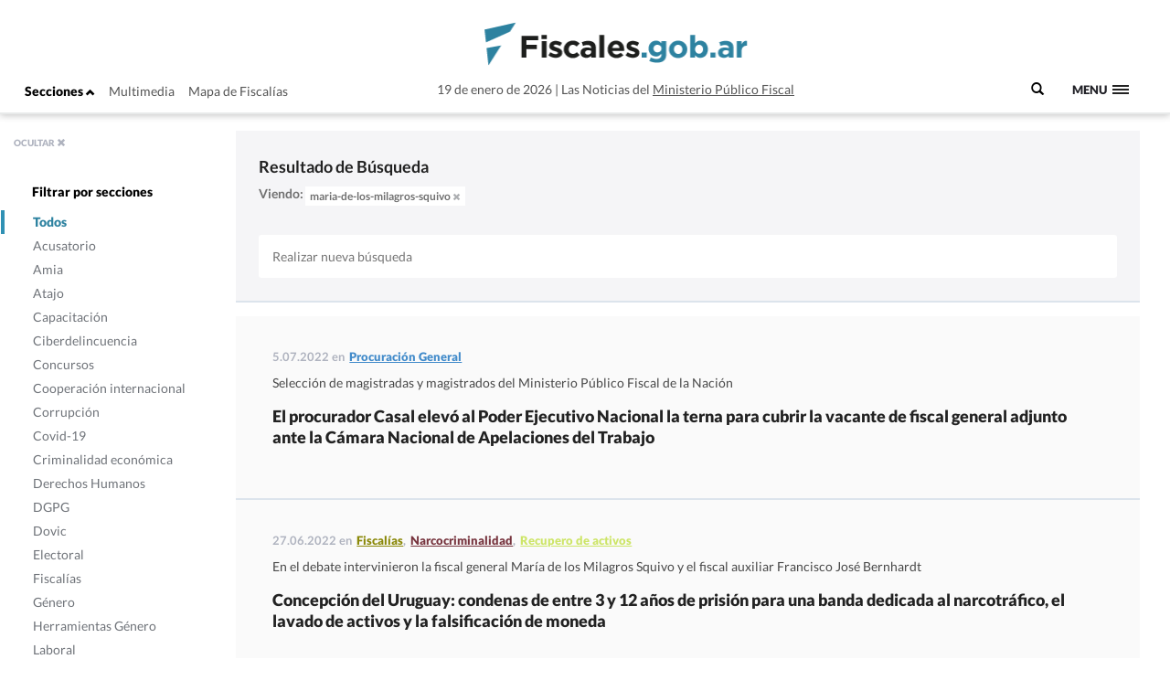

--- FILE ---
content_type: text/html; charset=UTF-8
request_url: https://www.fiscales.gob.ar/?s=&post_tag=maria-de-los-milagros-squivo
body_size: 11158
content:
<!DOCTYPE html>
<!--[if IE 7]>
<html class="ie ie7" lang="es-AR">
<link rel="stylesheet" type="text/css" href="ie7.css" />
<![endif]-->
<!--[if IE 8]>
<html class="ie ie8" lang="es-AR">
<link rel="stylesheet" type="text/css" href="/wp-content/themes/global-includes/css/ie8.css" />
<![endif]-->
<!--[if !(IE 7) | !(IE 8)  ]><!-->
<html lang="es-AR">
<!--<![endif]-->
<head>
    <meta charset="UTF-8" />
    <meta http-equiv="X-UA-Compatible" content="IE=edge" />
    <meta name="viewport" content="width=device-width, initial-scale=1">
    <link rel="shortcut icon" href="https://www.fiscales.gob.ar/favicon.ico" />
    <meta property="og:url" content="https://www.fiscales.gob.ar/procuracion-general/el-procurador-casal-elevo-al-poder-ejecutivo-nacional-la-terna-para-cubrir-la-vacante-de-fiscal-general-adjunto-ante-la-camara-nacional-de-apelaciones-del-trabajo/" />
    <meta property="og:type" content="article" />
    <meta property="og:title" content="El procurador Casal elevó al Poder Ejecutivo Nacional la terna para cubrir la vacante de fiscal general adjunto ante la Cámara Nacional de Apelaciones del Trabajo" />
    <meta property="og:image" content="https://www.fiscales.gob.ar/wp-content/themes/images/logo_fiscales_300.jpg"/>
<meta name="twitter:title" content="El procurador Casal elevó al Poder Ejecutivo Nacional la terna para cubrir la vacante de fiscal general adjunto ante la Cámara Nacional de Apelaciones del Trabajo" />
<meta name="twitter:card" content="summary_large_image" />
<meta name="twitter:image" content="https://www.fiscales.gob.ar/wp-content/themes/images/logo_fiscales_300.jpg" />
<meta name="twitter:url" content="https://www.fiscales.gob.ar/procuracion-general/el-procurador-casal-elevo-al-poder-ejecutivo-nacional-la-terna-para-cubrir-la-vacante-de-fiscal-general-adjunto-ante-la-camara-nacional-de-apelaciones-del-trabajo/" />
<meta name="robots" content="max-image-preview:large" />
    <title>  | Resultados de la búsqueda  | Fiscales.gob.ar</title>
    <link href="https://www.fiscales.gob.ar/wp-content/themes/global-includes/bootstrap-3.2.0-dist/css/bootstrap.css" rel="stylesheet">
    <link href='https://recursos.mpf.gov.ar/StaticContent/sitios/fiscales-gob-ar.css?a' rel='stylesheet' type='text/css'>
    <link rel="profile" href="http://gmpg.org/xfn/11" />
    <link rel="pingback" href="https://www.fiscales.gob.ar/xmlrpc.php" />
        <!--[if lt IE 9]>
    <script src="https://www.fiscales.gob.ar/wp-content/themes/fiscales/js/html5.js" type="text/javascript"></script>
    <![endif]-->
    <meta name='robots' content='noindex, follow, max-image-preview:large' />
	<style>img:is([sizes="auto" i], [sizes^="auto," i]) { contain-intrinsic-size: 3000px 1500px }</style>
	<link rel='dns-prefetch' href='//recursos.mpf.gov.ar' />
<link rel="alternate" type="application/rss+xml" title="Fiscales.gob.ar &raquo; Resultados de búsqueda para &#8220;&#8221; RSS" href="https://www.fiscales.gob.ar/search/feed/rss2/" />
<link rel='stylesheet' id='wp-block-library-css' href='https://www.fiscales.gob.ar/wp-includes/css/dist/block-library/style.min.css?ver=6.8.3' type='text/css' media='all' />
<style id='classic-theme-styles-inline-css' type='text/css'>
/*! This file is auto-generated */
.wp-block-button__link{color:#fff;background-color:#32373c;border-radius:9999px;box-shadow:none;text-decoration:none;padding:calc(.667em + 2px) calc(1.333em + 2px);font-size:1.125em}.wp-block-file__button{background:#32373c;color:#fff;text-decoration:none}
</style>
<style id='co-authors-plus-coauthors-style-inline-css' type='text/css'>
.wp-block-co-authors-plus-coauthors.is-layout-flow [class*=wp-block-co-authors-plus]{display:inline}

</style>
<style id='co-authors-plus-avatar-style-inline-css' type='text/css'>
.wp-block-co-authors-plus-avatar :where(img){height:auto;max-width:100%;vertical-align:bottom}.wp-block-co-authors-plus-coauthors.is-layout-flow .wp-block-co-authors-plus-avatar :where(img){vertical-align:middle}.wp-block-co-authors-plus-avatar:is(.alignleft,.alignright){display:table}.wp-block-co-authors-plus-avatar.aligncenter{display:table;margin-inline:auto}

</style>
<style id='co-authors-plus-image-style-inline-css' type='text/css'>
.wp-block-co-authors-plus-image{margin-bottom:0}.wp-block-co-authors-plus-image :where(img){height:auto;max-width:100%;vertical-align:bottom}.wp-block-co-authors-plus-coauthors.is-layout-flow .wp-block-co-authors-plus-image :where(img){vertical-align:middle}.wp-block-co-authors-plus-image:is(.alignfull,.alignwide) :where(img){width:100%}.wp-block-co-authors-plus-image:is(.alignleft,.alignright){display:table}.wp-block-co-authors-plus-image.aligncenter{display:table;margin-inline:auto}

</style>
<style id='global-styles-inline-css' type='text/css'>
:root{--wp--preset--aspect-ratio--square: 1;--wp--preset--aspect-ratio--4-3: 4/3;--wp--preset--aspect-ratio--3-4: 3/4;--wp--preset--aspect-ratio--3-2: 3/2;--wp--preset--aspect-ratio--2-3: 2/3;--wp--preset--aspect-ratio--16-9: 16/9;--wp--preset--aspect-ratio--9-16: 9/16;--wp--preset--color--black: #000000;--wp--preset--color--cyan-bluish-gray: #abb8c3;--wp--preset--color--white: #ffffff;--wp--preset--color--pale-pink: #f78da7;--wp--preset--color--vivid-red: #cf2e2e;--wp--preset--color--luminous-vivid-orange: #ff6900;--wp--preset--color--luminous-vivid-amber: #fcb900;--wp--preset--color--light-green-cyan: #7bdcb5;--wp--preset--color--vivid-green-cyan: #00d084;--wp--preset--color--pale-cyan-blue: #8ed1fc;--wp--preset--color--vivid-cyan-blue: #0693e3;--wp--preset--color--vivid-purple: #9b51e0;--wp--preset--gradient--vivid-cyan-blue-to-vivid-purple: linear-gradient(135deg,rgba(6,147,227,1) 0%,rgb(155,81,224) 100%);--wp--preset--gradient--light-green-cyan-to-vivid-green-cyan: linear-gradient(135deg,rgb(122,220,180) 0%,rgb(0,208,130) 100%);--wp--preset--gradient--luminous-vivid-amber-to-luminous-vivid-orange: linear-gradient(135deg,rgba(252,185,0,1) 0%,rgba(255,105,0,1) 100%);--wp--preset--gradient--luminous-vivid-orange-to-vivid-red: linear-gradient(135deg,rgba(255,105,0,1) 0%,rgb(207,46,46) 100%);--wp--preset--gradient--very-light-gray-to-cyan-bluish-gray: linear-gradient(135deg,rgb(238,238,238) 0%,rgb(169,184,195) 100%);--wp--preset--gradient--cool-to-warm-spectrum: linear-gradient(135deg,rgb(74,234,220) 0%,rgb(151,120,209) 20%,rgb(207,42,186) 40%,rgb(238,44,130) 60%,rgb(251,105,98) 80%,rgb(254,248,76) 100%);--wp--preset--gradient--blush-light-purple: linear-gradient(135deg,rgb(255,206,236) 0%,rgb(152,150,240) 100%);--wp--preset--gradient--blush-bordeaux: linear-gradient(135deg,rgb(254,205,165) 0%,rgb(254,45,45) 50%,rgb(107,0,62) 100%);--wp--preset--gradient--luminous-dusk: linear-gradient(135deg,rgb(255,203,112) 0%,rgb(199,81,192) 50%,rgb(65,88,208) 100%);--wp--preset--gradient--pale-ocean: linear-gradient(135deg,rgb(255,245,203) 0%,rgb(182,227,212) 50%,rgb(51,167,181) 100%);--wp--preset--gradient--electric-grass: linear-gradient(135deg,rgb(202,248,128) 0%,rgb(113,206,126) 100%);--wp--preset--gradient--midnight: linear-gradient(135deg,rgb(2,3,129) 0%,rgb(40,116,252) 100%);--wp--preset--font-size--small: 13px;--wp--preset--font-size--medium: 20px;--wp--preset--font-size--large: 36px;--wp--preset--font-size--x-large: 42px;--wp--preset--spacing--20: 0.44rem;--wp--preset--spacing--30: 0.67rem;--wp--preset--spacing--40: 1rem;--wp--preset--spacing--50: 1.5rem;--wp--preset--spacing--60: 2.25rem;--wp--preset--spacing--70: 3.38rem;--wp--preset--spacing--80: 5.06rem;--wp--preset--shadow--natural: 6px 6px 9px rgba(0, 0, 0, 0.2);--wp--preset--shadow--deep: 12px 12px 50px rgba(0, 0, 0, 0.4);--wp--preset--shadow--sharp: 6px 6px 0px rgba(0, 0, 0, 0.2);--wp--preset--shadow--outlined: 6px 6px 0px -3px rgba(255, 255, 255, 1), 6px 6px rgba(0, 0, 0, 1);--wp--preset--shadow--crisp: 6px 6px 0px rgba(0, 0, 0, 1);}:where(.is-layout-flex){gap: 0.5em;}:where(.is-layout-grid){gap: 0.5em;}body .is-layout-flex{display: flex;}.is-layout-flex{flex-wrap: wrap;align-items: center;}.is-layout-flex > :is(*, div){margin: 0;}body .is-layout-grid{display: grid;}.is-layout-grid > :is(*, div){margin: 0;}:where(.wp-block-columns.is-layout-flex){gap: 2em;}:where(.wp-block-columns.is-layout-grid){gap: 2em;}:where(.wp-block-post-template.is-layout-flex){gap: 1.25em;}:where(.wp-block-post-template.is-layout-grid){gap: 1.25em;}.has-black-color{color: var(--wp--preset--color--black) !important;}.has-cyan-bluish-gray-color{color: var(--wp--preset--color--cyan-bluish-gray) !important;}.has-white-color{color: var(--wp--preset--color--white) !important;}.has-pale-pink-color{color: var(--wp--preset--color--pale-pink) !important;}.has-vivid-red-color{color: var(--wp--preset--color--vivid-red) !important;}.has-luminous-vivid-orange-color{color: var(--wp--preset--color--luminous-vivid-orange) !important;}.has-luminous-vivid-amber-color{color: var(--wp--preset--color--luminous-vivid-amber) !important;}.has-light-green-cyan-color{color: var(--wp--preset--color--light-green-cyan) !important;}.has-vivid-green-cyan-color{color: var(--wp--preset--color--vivid-green-cyan) !important;}.has-pale-cyan-blue-color{color: var(--wp--preset--color--pale-cyan-blue) !important;}.has-vivid-cyan-blue-color{color: var(--wp--preset--color--vivid-cyan-blue) !important;}.has-vivid-purple-color{color: var(--wp--preset--color--vivid-purple) !important;}.has-black-background-color{background-color: var(--wp--preset--color--black) !important;}.has-cyan-bluish-gray-background-color{background-color: var(--wp--preset--color--cyan-bluish-gray) !important;}.has-white-background-color{background-color: var(--wp--preset--color--white) !important;}.has-pale-pink-background-color{background-color: var(--wp--preset--color--pale-pink) !important;}.has-vivid-red-background-color{background-color: var(--wp--preset--color--vivid-red) !important;}.has-luminous-vivid-orange-background-color{background-color: var(--wp--preset--color--luminous-vivid-orange) !important;}.has-luminous-vivid-amber-background-color{background-color: var(--wp--preset--color--luminous-vivid-amber) !important;}.has-light-green-cyan-background-color{background-color: var(--wp--preset--color--light-green-cyan) !important;}.has-vivid-green-cyan-background-color{background-color: var(--wp--preset--color--vivid-green-cyan) !important;}.has-pale-cyan-blue-background-color{background-color: var(--wp--preset--color--pale-cyan-blue) !important;}.has-vivid-cyan-blue-background-color{background-color: var(--wp--preset--color--vivid-cyan-blue) !important;}.has-vivid-purple-background-color{background-color: var(--wp--preset--color--vivid-purple) !important;}.has-black-border-color{border-color: var(--wp--preset--color--black) !important;}.has-cyan-bluish-gray-border-color{border-color: var(--wp--preset--color--cyan-bluish-gray) !important;}.has-white-border-color{border-color: var(--wp--preset--color--white) !important;}.has-pale-pink-border-color{border-color: var(--wp--preset--color--pale-pink) !important;}.has-vivid-red-border-color{border-color: var(--wp--preset--color--vivid-red) !important;}.has-luminous-vivid-orange-border-color{border-color: var(--wp--preset--color--luminous-vivid-orange) !important;}.has-luminous-vivid-amber-border-color{border-color: var(--wp--preset--color--luminous-vivid-amber) !important;}.has-light-green-cyan-border-color{border-color: var(--wp--preset--color--light-green-cyan) !important;}.has-vivid-green-cyan-border-color{border-color: var(--wp--preset--color--vivid-green-cyan) !important;}.has-pale-cyan-blue-border-color{border-color: var(--wp--preset--color--pale-cyan-blue) !important;}.has-vivid-cyan-blue-border-color{border-color: var(--wp--preset--color--vivid-cyan-blue) !important;}.has-vivid-purple-border-color{border-color: var(--wp--preset--color--vivid-purple) !important;}.has-vivid-cyan-blue-to-vivid-purple-gradient-background{background: var(--wp--preset--gradient--vivid-cyan-blue-to-vivid-purple) !important;}.has-light-green-cyan-to-vivid-green-cyan-gradient-background{background: var(--wp--preset--gradient--light-green-cyan-to-vivid-green-cyan) !important;}.has-luminous-vivid-amber-to-luminous-vivid-orange-gradient-background{background: var(--wp--preset--gradient--luminous-vivid-amber-to-luminous-vivid-orange) !important;}.has-luminous-vivid-orange-to-vivid-red-gradient-background{background: var(--wp--preset--gradient--luminous-vivid-orange-to-vivid-red) !important;}.has-very-light-gray-to-cyan-bluish-gray-gradient-background{background: var(--wp--preset--gradient--very-light-gray-to-cyan-bluish-gray) !important;}.has-cool-to-warm-spectrum-gradient-background{background: var(--wp--preset--gradient--cool-to-warm-spectrum) !important;}.has-blush-light-purple-gradient-background{background: var(--wp--preset--gradient--blush-light-purple) !important;}.has-blush-bordeaux-gradient-background{background: var(--wp--preset--gradient--blush-bordeaux) !important;}.has-luminous-dusk-gradient-background{background: var(--wp--preset--gradient--luminous-dusk) !important;}.has-pale-ocean-gradient-background{background: var(--wp--preset--gradient--pale-ocean) !important;}.has-electric-grass-gradient-background{background: var(--wp--preset--gradient--electric-grass) !important;}.has-midnight-gradient-background{background: var(--wp--preset--gradient--midnight) !important;}.has-small-font-size{font-size: var(--wp--preset--font-size--small) !important;}.has-medium-font-size{font-size: var(--wp--preset--font-size--medium) !important;}.has-large-font-size{font-size: var(--wp--preset--font-size--large) !important;}.has-x-large-font-size{font-size: var(--wp--preset--font-size--x-large) !important;}
:where(.wp-block-post-template.is-layout-flex){gap: 1.25em;}:where(.wp-block-post-template.is-layout-grid){gap: 1.25em;}
:where(.wp-block-columns.is-layout-flex){gap: 2em;}:where(.wp-block-columns.is-layout-grid){gap: 2em;}
:root :where(.wp-block-pullquote){font-size: 1.5em;line-height: 1.6;}
</style>
<link rel='stylesheet' id='contact-form-7-css' href='https://www.fiscales.gob.ar/wp-content/plugins/contact-form-7/includes/css/styles.css?ver=6.1.1' type='text/css' media='all' />
<link rel='stylesheet' id='style-name-css' href='https://www.fiscales.gob.ar/wp-content/themes/fiscales/style.css?ver=202509161317' type='text/css' media='all' />
<link rel='stylesheet' id='font-awesome-css' href='https://www.fiscales.gob.ar/wp-content/themes/global-includes//font-awesome-4.7.0/css/font-awesome.min.css?ver=6.8.3' type='text/css' media='all' />
<link rel='stylesheet' id='dashicons-css' href='https://www.fiscales.gob.ar/wp-includes/css/dashicons.min.css?ver=6.8.3' type='text/css' media='all' />
<link rel='stylesheet' id='bxslider-css' href='https://www.fiscales.gob.ar/wp-content/themes/global-includes/jquery.bxslider/jquery.bxslider.css?ver=6.8.3' type='text/css' media='all' />
<link rel='stylesheet' id='jquery-ui-css-css' href='https://recursos.mpf.gov.ar/StaticContent//jquery-ui-1.12.1/jquery-ui.css?ver=6.8.3' type='text/css' media='all' />
<script type="text/javascript" src="https://www.fiscales.gob.ar/wp-includes/js/jquery/jquery.min.js?ver=3.7.1" id="jquery-core-js"></script>
<script type="text/javascript" src="https://www.fiscales.gob.ar/wp-includes/js/jquery/jquery-migrate.min.js?ver=3.4.1" id="jquery-migrate-js"></script>
<script type="text/javascript" src="https://www.fiscales.gob.ar/wp-content/themes/fiscales/js/helper.js?ver=6.8.3" id="helperjs-js"></script>
<script type="text/javascript" src="https://www.fiscales.gob.ar/wp-content/themes/fiscales/js/imageloaded.min.js?ver=6.8.3" id="cargar_imagedloaded-js"></script>
<script type="text/javascript" src="https://www.fiscales.gob.ar/wp-content/themes/global-includes/jquery.bxslider/jquery.bxslider.min.js?ver=202509161317" id="bxslider-script-js"></script>
<script type="text/javascript" src="https://www.fiscales.gob.ar/wp-content/themes/global-includes/js/jquery.masonry.min.js?ver=202509161317" id="mansonry-js"></script>
<script type="text/javascript" src="https://www.fiscales.gob.ar/wp-content/themes/global-includes/js/jquery.highlight.js?ver=202509161317" id="highlight-js"></script>
<script type="text/javascript" src="https://www.fiscales.gob.ar/wp-content/themes/global-includes/colorbox/jquery.colorbox-min.js?ver=202509161317" id="colorbox-js"></script>
<script type="text/javascript" src="https://www.fiscales.gob.ar/wp-content/themes/global-includes/js/helpers.js?ver=202509161317" id="helpers-js"></script>
<link rel="EditURI" type="application/rsd+xml" title="RSD" href="https://www.fiscales.gob.ar/xmlrpc.php?rsd" />
<meta name="generator" content="WordPress 6.8.3" />
<!-- nodo:2-->    <script src="https://www.fiscales.gob.ar/wp-content/themes/global-includes/bootstrap-3.2.0-dist/js/bootstrap.min.js" ></script>
    <style type="text/css">
    html { -webkit-font-smoothing: antialiased; }
    </style>

</head>

<body>
  <header class="fs-header fs-header-mobile">
    <div class="container-fluid">
        <div class="row">
            <div class="col-md-4 header-contenedor header-contenedor-mobile">
                <ul class="menu-izquierda">
                    <li>
                        <button id="showLeftPush">Secciones <span class="glyphicon glyphicon-chevron-up"></span></button>
                    </li>
                    <li id="menu-item-12102" class="menu-item menu-item-type-custom menu-item-object-custom menu-item-12102"><a target="_blank" href="/multimedia">Multimedia</a></li>
<li id="menu-item-12103" class="menu-item menu-item-type-custom menu-item-object-custom menu-item-12103"><a href="http://www.mpf.gob.ar/mapa-fiscalias/">Mapa de Fiscalías</a></li>
                </ul>
            </div>
                        <div class="header-container col-xs-12 col-md-6">
                <div class="header-txt-2 izq">19 de enero de 2026</div>
                <div class="fs-logo"><a href="https://www.fiscales.gob.ar/" title="Fiscales.gob.ar" rel="home"><img class="img-logo" src="/wp-content/themes/fiscales/images/logofiscales-lg.png" alt="Logo"></a></div>
                <div class="fs-logo-menu hidden">
                    <a href="#0"><img class="img-logo" src="/wp-content/themes/fiscales/images/logofiscales-lg.png" alt="Logo"></a>
                </div>
                <div class="header-txt-2 der">Las Noticias del <a class="link" href="http://www.mpf.gob.ar">Ministerio Público Fiscal</a></div>
                <div class="header-txt-1">19 de enero de 2026  |  Las Noticias del <a class="link" href="http://www.mpf.gob.ar">Ministerio Público Fiscal</a></div>
            </div>
        </div>
        <div class="buscador-menu">
            <form role="search" method="get" id="searchform" action="/">
                <label for="s">
                    <span class="glyphicon glyphicon-search"></span>
                </label>
                <input type="text" name="s" value="" placeholder=" Buscar" class="" id="s" />
            </form>
        </div>
        <a class="fs-primary-nav-trigger" href="#0">
            <span class="fs-menu-text">Menu</span><span class="fs-menu-icon"></span>
        </a> <!-- fs-primary-nav-trigger -->
    </div>
</header>

<nav>
    <div class="container-fluid">
        <ul class="fs-primary-nav">
            <div class="col-md-1"></div>
           <li id="menu-item-12113" class="title-hide col-md-2 menu-item menu-item-type-custom menu-item-object-custom menu-item-has-children menu-item-12113"><a href="#columna1">Columna1</a>
<ul class="sub-menu">
	<li id="menu-item-12184" class="menu-item menu-item-type-taxonomy menu-item-object-category menu-item-12184"><a href="https://www.fiscales.gob.ar/procuracion-general/">Procuración General</a></li>
	<li id="menu-item-12179" class="menu-item menu-item-type-taxonomy menu-item-object-category menu-item-has-children menu-item-12179"><a href="https://www.fiscales.gob.ar/fiscalias/">Fiscalías</a>
	<ul class="sub-menu">
		<li id="menu-item-12212" class="hide menu-item menu-item-type-custom menu-item-object-custom menu-item-12212"><a href="http://www.mpf.gob.ar/mapa-fiscalias/">Mapa de Fiscalías</a></li>
		<li id="menu-item-12213" class="hide menu-item menu-item-type-custom menu-item-object-custom menu-item-has-children menu-item-12213"><a href="#">Unidades Especiales</a>
		<ul class="sub-menu">
			<li id="menu-item-12214" class="hide menu-item menu-item-type-custom menu-item-object-custom menu-item-12214"><a href="http://www.mpf.gob.ar/ufiamia/">Amia</a></li>
			<li id="menu-item-12216" class="hide menu-item menu-item-type-custom menu-item-object-custom menu-item-12216"><a href="http://www.mpf.gob.ar/delitos-con-autor-desconocido/">Delitos de Autor Desconocido</a></li>
			<li id="menu-item-12218" class="hide menu-item menu-item-type-custom menu-item-object-custom menu-item-12218"><a href="http://www.mpf.gob.ar/ufisex/">Delito contra la Integridad Sexual</a></li>
			<li id="menu-item-12219" class="hide menu-item menu-item-type-custom menu-item-object-custom menu-item-12219"><a href="http://www.mpf.gob.ar/ufipami/">Pami</a></li>
			<li id="menu-item-12220" class="hide menu-item menu-item-type-custom menu-item-object-custom menu-item-12220"><a href="http://www.mpf.gob.ar/ufirenar/">Renar</a></li>
			<li id="menu-item-12215" class="hide menu-item menu-item-type-custom menu-item-object-custom menu-item-12215"><a href="http://www.mpf.gob.ar/ufises/">Seguridad Social</a></li>
			<li id="menu-item-18975" class="hide menu-item menu-item-type-custom menu-item-object-custom menu-item-18975"><a href="https://www.mpf.gob.ar/ufese/">Secuestros Extorsivos</a></li>
		</ul>
</li>
	</ul>
</li>
	<li id="menu-item-64533" class="menu-item menu-item-type-taxonomy menu-item-object-category menu-item-64533"><a href="https://www.fiscales.gob.ar/acusatorio/">Acusatorio</a></li>
	<li id="menu-item-12181" class="menu-item menu-item-type-taxonomy menu-item-object-category menu-item-has-children menu-item-12181"><a href="https://www.fiscales.gob.ar/lesa-humanidad/">Lesa humanidad</a>
	<ul class="sub-menu">
		<li id="menu-item-12243" class="menu-item menu-item-type-custom menu-item-object-custom menu-item-12243"><a href="/lesa-humanidad/?tipo-entrada=informes">Informes</a></li>
		<li id="menu-item-12244" class="menu-item menu-item-type-custom menu-item-object-custom menu-item-12244"><a href="/lesa-humanidad/?tipo-entrada=agenda">Agenda</a></li>
		<li id="menu-item-12269" class="menu-item menu-item-type-post_type menu-item-object-page menu-item-12269"><a href="https://www.fiscales.gob.ar/unidad-de-apropiacion/">Unidad de Apropiación</a></li>
		<li id="menu-item-12285" class="menu-item menu-item-type-custom menu-item-object-custom menu-item-12285"><a href="/lesa-humanidad/?tipo-entrada=estadisticas">Estadísticas</a></li>
	</ul>
</li>
</ul>
</li>
<li id="menu-item-12169" class="title-hide col-md-2 menu-item menu-item-type-custom menu-item-object-custom menu-item-has-children menu-item-12169"><a href="http://Columna2">Columna2</a>
<ul class="sub-menu">
	<li id="menu-item-12177" class="menu-item menu-item-type-taxonomy menu-item-object-category menu-item-12177"><a href="https://www.fiscales.gob.ar/criminalidad-economica/">Criminalidad económica</a></li>
	<li id="menu-item-12176" class="menu-item menu-item-type-taxonomy menu-item-object-category menu-item-12176"><a href="https://www.fiscales.gob.ar/corrupcion/">Corrupción</a></li>
	<li id="menu-item-12182" class="menu-item menu-item-type-taxonomy menu-item-object-category menu-item-12182"><a href="https://www.fiscales.gob.ar/narcocriminalidad/">Narcocriminalidad</a></li>
	<li id="menu-item-12185" class="menu-item menu-item-type-taxonomy menu-item-object-category menu-item-has-children menu-item-12185"><a href="https://www.fiscales.gob.ar/trata/">Trata</a>
	<ul class="sub-menu">
		<li id="menu-item-12271" class="menu-item menu-item-type-custom menu-item-object-custom menu-item-12271"><a href="/trata/?tipo-entrada=informes">Informes</a></li>
		<li id="menu-item-12272" class="menu-item menu-item-type-custom menu-item-object-custom menu-item-12272"><a href="#">Herramientas</a></li>
	</ul>
</li>
</ul>
</li>
<li id="menu-item-12170" class="title-hide col-md-2 menu-item menu-item-type-custom menu-item-object-custom menu-item-has-children menu-item-12170"><a href="#columna3">Columna3</a>
<ul class="sub-menu">
	<li id="menu-item-12799" class="menu-item menu-item-type-taxonomy menu-item-object-category menu-item-12799"><a href="https://www.fiscales.gob.ar/amia/">Amia</a></li>
	<li id="menu-item-12173" class="menu-item menu-item-type-taxonomy menu-item-object-category menu-item-has-children menu-item-12173"><a href="https://www.fiscales.gob.ar/atajo/">Atajo</a>
	<ul class="sub-menu">
		<li id="menu-item-17586" class="menu-item menu-item-type-post_type menu-item-object-page menu-item-17586"><a href="https://www.fiscales.gob.ar/que-son-las-agencias-atajo/">¿Qué son las agencias ATAJO?</a></li>
		<li id="menu-item-12245" class="menu-item menu-item-type-custom menu-item-object-custom menu-item-12245"><a href="/atajo/?tipo-entrada=agenda">Agenda</a></li>
		<li id="menu-item-12275" class="menu-item menu-item-type-custom menu-item-object-custom menu-item-12275"><a href="/atajo/?tipo-entrada=atajo-federal">Atajo Federal</a></li>
		<li id="menu-item-12276" class="menu-item menu-item-type-custom menu-item-object-custom menu-item-12276"><a href="/atajo/?tipo-entrada=documentos">Documentos</a></li>
		<li id="menu-item-12277" class="menu-item menu-item-type-custom menu-item-object-custom menu-item-12277"><a href="/atajo/?tipo-entrada=boletin-mensual">Boletín Mensual</a></li>
		<li id="menu-item-12278" class="menu-item menu-item-type-custom menu-item-object-custom menu-item-12278"><a href="/atajo/?tipo-entrada=videos">Videos</a></li>
	</ul>
</li>
</ul>
</li>
<li id="menu-item-12171" class="title-hide col-md-2 menu-item menu-item-type-custom menu-item-object-custom menu-item-has-children menu-item-12171"><a href="#columna4">Columna4</a>
<ul class="sub-menu">
	<li id="menu-item-12186" class="menu-item menu-item-type-taxonomy menu-item-object-category menu-item-has-children menu-item-12186"><a href="https://www.fiscales.gob.ar/violencia-institucional/">Violencia institucional</a>
	<ul class="sub-menu">
		<li id="menu-item-12279" class="menu-item menu-item-type-custom menu-item-object-custom menu-item-12279"><a href="/violencia-institucional/?tipo-entrada=informes">Informes</a></li>
	</ul>
</li>
	<li id="menu-item-12180" class="menu-item menu-item-type-taxonomy menu-item-object-category menu-item-has-children menu-item-12180"><a href="https://www.fiscales.gob.ar/genero/">Género</a>
	<ul class="sub-menu">
		<li id="menu-item-12280" class="menu-item menu-item-type-custom menu-item-object-custom menu-item-12280"><a href="/tipo_resolucion/genero">Resoluciones</a></li>
		<li id="menu-item-12281" class="menu-item menu-item-type-custom menu-item-object-custom menu-item-12281"><a href="/tipo_normativa/genero">Normativas Internacional y local</a></li>
	</ul>
</li>
	<li id="menu-item-12178" class="menu-item menu-item-type-taxonomy menu-item-object-category menu-item-12178"><a href="https://www.fiscales.gob.ar/dovic/">Dovic</a></li>
	<li id="menu-item-12174" class="menu-item menu-item-type-taxonomy menu-item-object-category menu-item-12174"><a href="https://www.fiscales.gob.ar/capacitacion/">Capacitación</a></li>
	<li id="menu-item-12175" class="menu-item menu-item-type-taxonomy menu-item-object-category menu-item-12175"><a href="https://www.fiscales.gob.ar/ciberdelincuencia/">Ciberdelincuencia</a></li>
	<li id="menu-item-16221" class="menu-item menu-item-type-taxonomy menu-item-object-category menu-item-16221"><a href="https://www.fiscales.gob.ar/usuarios-y-consumidores/">Usuarios y consumidores</a></li>
</ul>
</li>
<li id="menu-item-12172" class="title-hide col-md-2 menu-item menu-item-type-custom menu-item-object-custom menu-item-has-children menu-item-12172"><a href="#columna5">Columna5</a>
<ul class="sub-menu">
	<li id="menu-item-12187" class="menu-item menu-item-type-custom menu-item-object-custom menu-item-12187"><a target="_blank" href="https://www.youtube.com/user/PGNcomunicacion">Sección Multimedia</a></li>
	<li id="menu-item-12188" class="menu-item menu-item-type-custom menu-item-object-custom menu-item-12188"><a href="http://www.mpf.gob.ar/mapa-fiscalias/">Mapa de Fiscalías</a></li>
	<li id="menu-item-12189" class="menu-item menu-item-type-custom menu-item-object-custom menu-item-12189"><a href="http://www.mpf.gob.ar/cppn/">Nuevo Código Procesal Penal</a></li>
	<li id="menu-item-12190" class="menu-item menu-item-type-custom menu-item-object-custom menu-item-has-children menu-item-12190"><a href="#">Redes Sociales</a>
	<ul class="sub-menu">
		<li id="menu-item-12191" class="menu-item menu-item-type-custom menu-item-object-custom menu-item-12191"><a target="_blank" href="https://www.facebook.com/Procuraci%C3%B3n-General-de-la-Naci%C3%B3n-120906011400653/">Facebook</a></li>
		<li id="menu-item-12192" class="menu-item menu-item-type-custom menu-item-object-custom menu-item-12192"><a target="_blank" href="https://twitter.com/FiscalesGobAr">Twitter</a></li>
		<li id="menu-item-12193" class="menu-item menu-item-type-custom menu-item-object-custom menu-item-12193"><a target="_blank" href="https://www.youtube.com/user/PGNcomunicacion">Youtube</a></li>
	</ul>
</li>
</ul>
</li>
        </ul>
    </div>
</nav>
<div class="content">
  <nav class="cbp-spmenu buscar cbp-spmenu-vertical cbp-spmenu-left cbp-spmenu-open hidden-xs" id="cbp-spmenu-s1">
    <div class="boton-cerrar">
            <button id="showLeftPush2">OCULTAR <span class="glyphicon glyphicon-remove"></span></button>
    </div>
    <div class="menu-hover">
        <ul class = "menu_lateral_secciones">            <br>
            <li class="titulo-menu"><strong>Filtrar por secciones</strong></li>
            <li class ="menu-item menu-item-type-taxonomy menu-item-object-category current-menu-item activo-todos">
                <label class="btn-filtros btn-todos" data-slug="todos">
                    <input id="chk-todos" checked type="checkbox">Todos</label>
            </li>
                                    <li class ="menu-item menu-item-type-taxonomy menu-item-object-category activo-acusatorio">
                            <label class="btn-filtros btn-acusatorio" data-slug="acusatorio">
                                <input id="chk-acusatorio" class="chk-filtros"  type="checkbox"><span>Acusatorio</span></label>
                        </li>
                                    <li class ="menu-item menu-item-type-taxonomy menu-item-object-category activo-amia">
                            <label class="btn-filtros btn-amia" data-slug="amia">
                                <input id="chk-amia" class="chk-filtros"  type="checkbox"><span>Amia</span></label>
                        </li>
                                    <li class ="menu-item menu-item-type-taxonomy menu-item-object-category activo-atajo">
                            <label class="btn-filtros btn-atajo" data-slug="atajo">
                                <input id="chk-atajo" class="chk-filtros"  type="checkbox"><span>Atajo</span></label>
                        </li>
                                    <li class ="menu-item menu-item-type-taxonomy menu-item-object-category activo-capacitacion">
                            <label class="btn-filtros btn-capacitacion" data-slug="capacitacion">
                                <input id="chk-capacitacion" class="chk-filtros"  type="checkbox"><span>Capacitación</span></label>
                        </li>
                                    <li class ="menu-item menu-item-type-taxonomy menu-item-object-category activo-ciberdelincuencia">
                            <label class="btn-filtros btn-ciberdelincuencia" data-slug="ciberdelincuencia">
                                <input id="chk-ciberdelincuencia" class="chk-filtros"  type="checkbox"><span>Ciberdelincuencia</span></label>
                        </li>
                                    <li class ="menu-item menu-item-type-taxonomy menu-item-object-category activo-concursos">
                            <label class="btn-filtros btn-concursos" data-slug="concursos">
                                <input id="chk-concursos" class="chk-filtros"  type="checkbox"><span>Concursos</span></label>
                        </li>
                                    <li class ="menu-item menu-item-type-taxonomy menu-item-object-category activo-cooperacion-internacional">
                            <label class="btn-filtros btn-cooperacion-internacional" data-slug="cooperacion-internacional">
                                <input id="chk-cooperacion-internacional" class="chk-filtros"  type="checkbox"><span>Cooperación internacional</span></label>
                        </li>
                                    <li class ="menu-item menu-item-type-taxonomy menu-item-object-category activo-corrupcion">
                            <label class="btn-filtros btn-corrupcion" data-slug="corrupcion">
                                <input id="chk-corrupcion" class="chk-filtros"  type="checkbox"><span>Corrupción</span></label>
                        </li>
                                    <li class ="menu-item menu-item-type-taxonomy menu-item-object-category activo-covid-19">
                            <label class="btn-filtros btn-covid-19" data-slug="covid-19">
                                <input id="chk-covid-19" class="chk-filtros"  type="checkbox"><span>Covid-19</span></label>
                        </li>
                                    <li class ="menu-item menu-item-type-taxonomy menu-item-object-category activo-criminalidad-economica">
                            <label class="btn-filtros btn-criminalidad-economica" data-slug="criminalidad-economica">
                                <input id="chk-criminalidad-economica" class="chk-filtros"  type="checkbox"><span>Criminalidad económica</span></label>
                        </li>
                                    <li class ="menu-item menu-item-type-taxonomy menu-item-object-category activo-dd-hh">
                            <label class="btn-filtros btn-dd-hh" data-slug="dd-hh">
                                <input id="chk-dd-hh" class="chk-filtros"  type="checkbox"><span>Derechos Humanos</span></label>
                        </li>
                                    <li class ="menu-item menu-item-type-taxonomy menu-item-object-category activo-dgpg">
                            <label class="btn-filtros btn-dgpg" data-slug="dgpg">
                                <input id="chk-dgpg" class="chk-filtros"  type="checkbox"><span>DGPG</span></label>
                        </li>
                                    <li class ="menu-item menu-item-type-taxonomy menu-item-object-category activo-dovic">
                            <label class="btn-filtros btn-dovic" data-slug="dovic">
                                <input id="chk-dovic" class="chk-filtros"  type="checkbox"><span>Dovic</span></label>
                        </li>
                                    <li class ="menu-item menu-item-type-taxonomy menu-item-object-category activo-electoral">
                            <label class="btn-filtros btn-electoral" data-slug="electoral">
                                <input id="chk-electoral" class="chk-filtros"  type="checkbox"><span>Electoral</span></label>
                        </li>
                                    <li class ="menu-item menu-item-type-taxonomy menu-item-object-category activo-fiscalias">
                            <label class="btn-filtros btn-fiscalias" data-slug="fiscalias">
                                <input id="chk-fiscalias" class="chk-filtros"  type="checkbox"><span>Fiscalías</span></label>
                        </li>
                                    <li class ="menu-item menu-item-type-taxonomy menu-item-object-category activo-genero">
                            <label class="btn-filtros btn-genero" data-slug="genero">
                                <input id="chk-genero" class="chk-filtros"  type="checkbox"><span>Género</span></label>
                        </li>
                                    <li class ="menu-item menu-item-type-taxonomy menu-item-object-category activo-acciones-genero">
                            <label class="btn-filtros btn-acciones-genero" data-slug="acciones-genero">
                                <input id="chk-acciones-genero" class="chk-filtros"  type="checkbox"><span>Herramientas Género</span></label>
                        </li>
                                    <li class ="menu-item menu-item-type-taxonomy menu-item-object-category activo-laboral">
                            <label class="btn-filtros btn-laboral" data-slug="laboral">
                                <input id="chk-laboral" class="chk-filtros"  type="checkbox"><span>Laboral</span></label>
                        </li>
                                    <li class ="menu-item menu-item-type-taxonomy menu-item-object-category activo-lesa-humanidad">
                            <label class="btn-filtros btn-lesa-humanidad" data-slug="lesa-humanidad">
                                <input id="chk-lesa-humanidad" class="chk-filtros"  type="checkbox"><span>Lesa humanidad</span></label>
                        </li>
                                    <li class ="menu-item menu-item-type-taxonomy menu-item-object-category activo-medio-ambiente">
                            <label class="btn-filtros btn-medio-ambiente" data-slug="medio-ambiente">
                                <input id="chk-medio-ambiente" class="chk-filtros"  type="checkbox"><span>Medio ambiente</span></label>
                        </li>
                                    <li class ="menu-item menu-item-type-taxonomy menu-item-object-category activo-narcocriminalidad">
                            <label class="btn-filtros btn-narcocriminalidad" data-slug="narcocriminalidad">
                                <input id="chk-narcocriminalidad" class="chk-filtros"  type="checkbox"><span>Narcocriminalidad</span></label>
                        </li>
                                    <li class ="menu-item menu-item-type-taxonomy menu-item-object-category activo-pami">
                            <label class="btn-filtros btn-pami" data-slug="pami">
                                <input id="chk-pami" class="chk-filtros"  type="checkbox"><span>Pami</span></label>
                        </li>
                                    <li class ="menu-item menu-item-type-taxonomy menu-item-object-category activo-procuracion-general">
                            <label class="btn-filtros btn-procuracion-general" data-slug="procuracion-general">
                                <input id="chk-procuracion-general" class="chk-filtros"  type="checkbox"><span>Procuración General</span></label>
                        </li>
                                    <li class ="menu-item menu-item-type-taxonomy menu-item-object-category activo-publicaciones">
                            <label class="btn-filtros btn-publicaciones" data-slug="publicaciones">
                                <input id="chk-publicaciones" class="chk-filtros"  type="checkbox"><span>Publicaciones</span></label>
                        </li>
                                    <li class ="menu-item menu-item-type-taxonomy menu-item-object-category activo-recupero-de-activos">
                            <label class="btn-filtros btn-recupero-de-activos" data-slug="recupero-de-activos">
                                <input id="chk-recupero-de-activos" class="chk-filtros"  type="checkbox"><span>Recupero de activos</span></label>
                        </li>
                                    <li class ="menu-item menu-item-type-taxonomy menu-item-object-category activo-secuestros-extorsivos">
                            <label class="btn-filtros btn-secuestros-extorsivos" data-slug="secuestros-extorsivos">
                                <input id="chk-secuestros-extorsivos" class="chk-filtros"  type="checkbox"><span>Secuestros extorsivos</span></label>
                        </li>
                                    <li class ="menu-item menu-item-type-taxonomy menu-item-object-category activo-seguridad-social">
                            <label class="btn-filtros btn-seguridad-social" data-slug="seguridad-social">
                                <input id="chk-seguridad-social" class="chk-filtros"  type="checkbox"><span>Seguridad social</span></label>
                        </li>
                                    <li class ="menu-item menu-item-type-taxonomy menu-item-object-category activo-sifrai">
                            <label class="btn-filtros btn-sifrai" data-slug="sifrai">
                                <input id="chk-sifrai" class="chk-filtros"  type="checkbox"><span>SIFRAI</span></label>
                        </li>
                                    <li class ="menu-item menu-item-type-taxonomy menu-item-object-category activo-trata">
                            <label class="btn-filtros btn-trata" data-slug="trata">
                                <input id="chk-trata" class="chk-filtros"  type="checkbox"><span>Trata</span></label>
                        </li>
                                    <li class ="menu-item menu-item-type-taxonomy menu-item-object-category activo-usuarios-y-consumidores">
                            <label class="btn-filtros btn-usuarios-y-consumidores" data-slug="usuarios-y-consumidores">
                                <input id="chk-usuarios-y-consumidores" class="chk-filtros"  type="checkbox"><span>Usuarios y consumidores</span></label>
                        </li>
                                    <li class ="menu-item menu-item-type-taxonomy menu-item-object-category activo-violencia-institucional">
                            <label class="btn-filtros btn-violencia-institucional" data-slug="violencia-institucional">
                                <input id="chk-violencia-institucional" class="chk-filtros"  type="checkbox"><span>Violencia institucional</span></label>
                        </li>
                        <br>
	</ul>
        <div class="titulo-menu"><strong>Filtrar por fecha</strong></div>
        <div id="filtros-fecha">
          <div class="buscador-fecha form-group has-success has-feedback has-fecha">
            <input placeholder="Fecha desde" class="form-control"  type="text" id="fechaDesde" name="fechaDesde" value=""/>
            <span class="glyphicon glyphicon-calendar form-control-feedback" aria-hidden="true"></span>
            <span id="inputSuccess2Status" class="sr-only">(success)</span>
          </div>

          <div class="buscador-fecha form-group has-success has-feedback has-fecha">
            <input placeholder="Fecha hasta" class="form-control"  type="text" id="fechaHasta" name="fechaHasta" value=""/>
            <span class="glyphicon glyphicon-calendar form-control-feedback" aria-hidden="true"></span>
            <span id="inputSuccess2Status" class="sr-only">(success)</span>
          </div>
          <div class="buscador-fecha"><input type="button" id="btnFecha" name="btnFecha" value="Filtrar fechas"/></div>
        </div>
    </div>
</nav>

    <script>
        jQuery(document).ready(function() {
            jQuery('#fechaDesde,#fechaHasta').datepicker({
                dateFormat : 'yy/mm/dd'
            });
        });
    </script>
<script>
jQuery(document).ready(function($){

    var menuLeft = document.getElementById( 'cbp-spmenu-s1' ),
      showLeftPush = document.getElementById( 'showLeftPush'),
      showLeftPush2 = document.getElementById( 'showLeftPush2'),
      body = document.body;

    showLeftPush.onclick = function() {
    menulateral();
    };
    showLeftPush2.onclick = function() {
    menulateral();

    };
    function menulateral() {

        var ancho=$( window ).width();
        if(ancho > 480){
            classie.toggle( showLeftPush, 'active' );
            classie.toggle( body, 'cbp-spmenu-push-toright' );
            classie.toggle( menuLeft, 'cbp-spmenu-open' );
            disableOther( 'showLeftPush' );
            if($('.pini').hasClass('col-md-offset-2')){
                $('.pini').removeClass('col-md-offset-2');
                $('.pini').removeClass('col-md-10');
                $('.pini').addClass('col-md-12');
                $('#showLeftPush span.glyphicon').removeClass('glyphicon-chevron-up');
                $('#showLeftPush span.glyphicon').addClass('glyphicon-chevron-down');
            }else{
                $('.pini').addClass('col-md-offset-2');
                $('.pini').removeClass('col-md-12');
                $('.pini').addClass('col-md-10');
                $('#showLeftPush span.glyphicon').removeClass('glyphicon-chevron-down');
                $('#showLeftPush span.glyphicon').addClass('glyphicon-chevron-up');
            }
        }else{
            if($('#cbp-spmenu-s1').hasClass('hidden-xs')){
                $('#cbp-spmenu-s1').removeClass('hidden-xs');
                $('#showLeftPush span.glyphicon').removeClass('glyphicon-chevron-up');
                $('#showLeftPush span.glyphicon').addClass('glyphicon-chevron-down');
            }else{
                $('#cbp-spmenu-s1').addClass('hidden-xs');
                $('#showLeftPush span.glyphicon').removeClass('glyphicon-chevron-down');
                $('#showLeftPush span.glyphicon').addClass('glyphicon-chevron-up');
            }
        }
        $('.grid').masonry('layout');
    }

    function disableOther( button ) {
      if( button !== 'showLeftPush' ) {
        classie.toggle( showLeftPush, 'disabled' );
      }
    }
});

</script>
<script>
jQuery(function($){
  $( '.btn-filtros' ).on( 'click', function(e) {
    var categorias="";

    if($(this).data('slug').trim()!='todos'){
        var chk = $( this ).find('.chk-filtros');
        var ul=$( this ).parent().parent();
        var li=$( this ).parent();

        if(chk.is(':checked')){
            li.removeClass('current-menu-item');
            chk.prop('checked',false);
        }else{
            li.addClass('current-menu-item');
            chk.prop('checked',true);
        }

        ul.find('.current-menu-item label').each(function(){
            var cat=$(this).data('slug').trim();

            if(categorias=='' || categorias=='todos'){
                categorias=cat;
            }else{
                categorias=categorias + "," + cat;
            }
        });
    }
    var desde='';
    if($('#fechaDesde').val()!='')
    {desde=$('#fechaDesde').val();}
    var hasta='';
    if($('#fechaHasta').val()!='')
    {hasta=$('#fechaHasta').val();}

    window.location ='/?s=&category=' + categorias + '&post_tag=maria-de-los-milagros-squivo' + '&tipo-entrada=' + '&desde=' + desde + '&hasta=' + hasta;

  });

   $( '#btnFecha').on( 'click', function(e) {
    var desde='';
    if($('#fechaDesde').val()!='')
    {desde=$('#fechaDesde').val();}
    var hasta='';
    if($('#fechaHasta').val()!='')
    {hasta=$('#fechaHasta').val();}
    window.location ='/?s=&category=&post_tag=maria-de-los-milagros-squivo' + '&tipo-entrada=' + '&desde=' + desde + '&hasta=' + hasta;
   });
});
</script>
<script>
jQuery(function($){
  $( '.btn-quitar' ).on( 'click', function(e) {
    var categorias="";
    var posttag="maria-de-los-milagros-squivo";
    var tipoentrada="";
    
    var tipo=$(this).data('tipo');
    var slug=$(this).data('slug');

    if(tipo=='category'){
        var chk = $( '#chk-' + slug );
        var li=$( '#chk-' + slug ).parent().parent();
        var ul=li.parent();
        
        if(chk.is(':checked')){
            li.removeClass('current-menu-item');
            chk.prop('checked',false);
        }else{
            li.addClass('current-menu-item');
            chk.prop('checked',true);
        }

        ul.find('.current-menu-item label').each(function(){
            var cat=$(this).data('slug').trim();

            if(categorias=='' || categorias=='todos'){
                categorias=cat;
            }else{
                categorias=categorias + "," + cat;
            }
        });
    }else{
        var categorias="";
        if(tipo=='post_tag'){
            posttag=posttag.replace(','+slug,'');
            posttag=posttag.replace(slug,'');
        }
        if(tipo=='tipo-entrada'){
            tipoentrada=tipoentrada.replace(','+slug,'');
            tipoentrada=tipoentrada.replace(slug,'');
        }        
    }
    
    var desde='';
    if($('#fechaDesde').val()!='')
    {desde=$('#fechaDesde').val();}
    var hasta='';
    if($('#fechaHasta').val()!='')
    {hasta=$('#fechaHasta').val();}

    window.location ='/?s=&category=' + categorias + '&post_tag=' + posttag + '&tipo-entrada=' + tipoentrada + '&desde=' + desde + '&hasta=' + hasta;

  });

});
</script>
  <div class="pini col-md-offset-2 col-xs-12 col-md-10">
    <div class="home-separacion">

        <div class="row" >
            <div class="col-xs-12 col-sm-12 col-md-12">
              <div class="buscador-contenedor">
                <div class="bold">
                  <h4>Resultado de Búsqueda</h4>
                    <span style="float:left;font-weight:bold;">Viendo:</span>
                    <div style="float:left;">
                                                <div class="tag  btn-quitar" data-tipo="post_tag" data-slug="maria-de-los-milagros-squivo">
                                maria-de-los-milagros-squivo                                <span class="glyphicon glyphicon-remove"></span>
                            </div>
                                                </div>
                </div>
              </br>

            <form role="search" method="get" id="searchform" action="/">
                <input type="text" name="s" value="" placeholder="Realizar nueva búsqueda" class="nueva-busqueda" >
            </form>
          </div>
            </div>
        </div>


<div class="col-xs-12 col-sm-12 col-md-12">
    <div class="nota-contenedor-buscar">
        <div class="row">
            <div class="col-xs-12 col-sm-12 col-md-12">
                            <div class="nota-acciones"><span class="left coma">5.07.2022 en </span>            <a href="/procuracion-general" class="left"><div class="categoria procuracion-general">Procuración General</div></a>
        </div>
                </div>
        </div>
        <div class="row">
            <div class="col-xs-12 col-sm-12 col-md-12">
                <div class="nota-volanta left coma">Selección de magistradas y magistrados del Ministerio Público Fiscal de la Nación</div>            </div>
        </div>
        <div class="row">
            <div class="col-xs-12 col-sm-12 col-md-12">
                <div class="nota-titulo"><a href="https://www.fiscales.gob.ar/procuracion-general/el-procurador-casal-elevo-al-poder-ejecutivo-nacional-la-terna-para-cubrir-la-vacante-de-fiscal-general-adjunto-ante-la-camara-nacional-de-apelaciones-del-trabajo/"><span class="subrayado">El procurador Casal elevó al Poder Ejecutivo Nacional la terna para cubrir la vacante de fiscal general adjunto ante la Cámara Nacional de Apelaciones del Trabajo</span></a></div>
            </div>
        </div>
    </div>
</div>

<div class="col-xs-12 col-sm-12 col-md-12">
    <div class="nota-contenedor-buscar">
        <div class="row">
            <div class="col-xs-12 col-sm-12 col-md-12">
                            <div class="nota-acciones"><span class="left coma">27.06.2022 en </span>            <a href="/fiscalias" class="left"><div class="categoria fiscalias">Fiscalías</div></a>
                        <span class="left coma">,</span>
                        <a href="/narcocriminalidad" class="left"><div class="categoria narcocriminalidad">Narcocriminalidad</div></a>
                        <span class="left coma">,</span>
                        <a href="/recupero-de-activos" class="left"><div class="categoria recupero-de-activos">Recupero de activos</div></a>
        </div>
                </div>
        </div>
        <div class="row">
            <div class="col-xs-12 col-sm-12 col-md-12">
                <div class="nota-volanta left coma">En el debate intervinieron la fiscal general María de los Milagros Squivo y el fiscal auxiliar Francisco José Bernhardt</div>            </div>
        </div>
        <div class="row">
            <div class="col-xs-12 col-sm-12 col-md-12">
                <div class="nota-titulo"><a href="https://www.fiscales.gob.ar/narcocriminalidad/concepcion-del-uruguay-condenas-entre-3-y-12-anos-de-prision-para-una-banda-dedicada-al-narcotrafico-el-lavado-de-activos-y-la-falsificacion-de-moneda/"><span class="subrayado">Concepción del Uruguay: condenas de entre 3 y 12 años de prisión para una banda dedicada al narcotráfico, el lavado de activos y la falsificación de moneda</span></a></div>
            </div>
        </div>
    </div>
</div>

<div class="col-xs-12 col-sm-12 col-md-12">
    <div class="nota-contenedor-buscar">
        <div class="row">
            <div class="col-xs-12 col-sm-12 col-md-12">
                            <div class="nota-acciones"><span class="left coma">2.10.2020 en </span>            <a href="/fiscalias" class="left"><div class="categoria fiscalias">Fiscalías</div></a>
        </div>
                </div>
        </div>
        <div class="row">
            <div class="col-xs-12 col-sm-12 col-md-12">
                <div class="nota-volanta left coma">Interviene la fiscal general María de los Milagros Squivo</div>            </div>
        </div>
        <div class="row">
            <div class="col-xs-12 col-sm-12 col-md-12">
                <div class="nota-titulo"><a href="https://www.fiscales.gob.ar/fiscalias/concepcion-del-uruguay-juzgan-a-tres-personas-por-el-homicidio-de-un-soldado-voluntario-en-el-regimiento-de-caballeria-de-chajari/"><span class="subrayado">Concepción del Uruguay: juzgan a tres personas por el homicidio de un soldado voluntario en el Regimiento de Caballería de Chajarí</span></a></div>
            </div>
        </div>
    </div>
</div>

<div class="col-xs-12 col-sm-12 col-md-12">
    <div class="nota-contenedor-buscar">
        <div class="row">
            <div class="col-xs-12 col-sm-12 col-md-12">
                            <div class="nota-acciones"><span class="left coma">15.05.2014 en </span>            <a href="/fiscalias" class="left"><div class="categoria fiscalias">Fiscalías</div></a>
        </div>
                </div>
        </div>
        <div class="row">
            <div class="col-xs-12 col-sm-12 col-md-12">
                <div class="nota-volanta left coma">Hasta el momento, es la mayor causa por droga incautada en la provincia</div>            </div>
        </div>
        <div class="row">
            <div class="col-xs-12 col-sm-12 col-md-12">
                <div class="nota-titulo"><a href="https://www.fiscales.gob.ar/fiscalias/parana-comenzara-el-juicio-contra-un-hombre-que-transportaba-mas-de-una-tonelada-de-marihuana/"><span class="subrayado">Paraná: comenzará el juicio contra un hombre que transportaba más de una tonelada de marihuana</span></a></div>
            </div>
        </div>
    </div>
</div>

<div class="col-xs-12 col-sm-12 col-md-12">
    <div class="nota-contenedor-buscar">
        <div class="row">
            <div class="col-xs-12 col-sm-12 col-md-12">
                            <div class="nota-acciones"><span class="left coma">30.09.2013 en </span>            <a href="/narcocriminalidad" class="left"><div class="categoria narcocriminalidad">Narcocriminalidad</div></a>
        </div>
                </div>
        </div>
        <div class="row">
            <div class="col-xs-12 col-sm-12 col-md-12">
                <div class="nota-volanta left coma">Desde hoy</div>            </div>
        </div>
        <div class="row">
            <div class="col-xs-12 col-sm-12 col-md-12">
                <div class="nota-titulo"><a href="https://www.fiscales.gob.ar/narcocriminalidad/parana-juzgan-a-tres-policias-federales-por-fraguar-una-causa-por-drogas/"><span class="subrayado">Juzgan a tres policías federales por fraguar una causa por drogas en Paraná</span></a></div>
            </div>
        </div>
    </div>
</div>
            <div class="row">
                <div class="clear paginador col-md-12">
                                  </div>
            </div>

        </div>
    </div>
</div>
<div class="clear"></div>
<footer class="footer">
  <div class="col-md-12">
    <div class="col-md-offset-2 col-md-3">
      <div class="ft-col">
        <img style="width:220px;margin-top: 13px;" src="/wp-content/themes/fiscales/images/logofiscales-lg.png"/>
      </div>
    </div>
    <div class="col-md-3">
      <div class="negro-subrayado">Ministerio Público Fiscal</div>
      <div>
        Procuración General de la Nación</br>
        Av. de Mayo 760 C.A.B.A.</br>
        +54 11 4338 4300</br>
      </div>
      <ul class="social-share">
      		<li class="f"><a href="https://www.facebook.com/pages/Procuraci%C3%B3n-General-de-la-Naci%C3%B3n/120906011400653?fref=ts" title="Facebook"><span class="dashicons dashicons-facebook-alt"></span></a></li>
          <li class="t"><a href="https://twitter.com/FiscalesGobAr" title="Twitter"><svg xmlns="http://www.w3.org/2000/svg" viewBox="0 0 512 512" class="dashicons svg-icon-footer" role="img" aria-label="Icono x twitter" title="Twitter"><path d="M389.2 48h70.6L305.6 224.2 487 464H345L233.7 318.6 106.5 464H35.8L200.7 275.5 26.8 48H172.4L272.9 180.9 389.2 48zM364.4 421.8h39.1L151.1 88h-42L364.4 421.8z"/></svg></a></li>
      		<li class="y"><a href="https://www.youtube.com/user/PGNcomunicacion" title="Youtube"><span class="dashicons dashicons-video-alt3"></span></a></li>
          <li class="instagram"><a href="https://www.instagram.com/ministeriopublicofiscalnacion/?hl=es-la" target="_blank" style="font-size: 16px;margin-left:3px" title="Instagram"><i class="fa fa-instagram" aria-hidden="true"></i></a></li>
          <li class="ln"><a href="https://www.linkedin.com/company/ministeriopublicofiscal/" target="_blank" style="font-size: 18px;margin-left:3px" title="Linkedin"><i class="fa fa-linkedin" aria-hidden="true"></i></a></li>

      </ul>
    </div>
    <div class="col-md-4 " >
      <img class="img-responsive" style=" max-width: 95%;" src="/wp-content/themes/fiscales/images/COM_Logo_B_N.png"/>
        </br></br></br>

    </div>
  </div>

</footer>
<script type="speculationrules">
{"prefetch":[{"source":"document","where":{"and":[{"href_matches":"\/*"},{"not":{"href_matches":["\/wp-*.php","\/wp-admin\/*","\/wp-content\/uploads\/*","\/wp-content\/*","\/wp-content\/plugins\/*","\/wp-content\/themes\/fiscales\/*","\/*\\?(.+)"]}},{"not":{"selector_matches":"a[rel~=\"nofollow\"]"}},{"not":{"selector_matches":".no-prefetch, .no-prefetch a"}}]},"eagerness":"conservative"}]}
</script>
<!-- Matomo -->
<script>
  var _paq = window._paq = window._paq || [];
  /* tracker methods like "setCustomDimension" should be called before "trackPageView" */
  _paq.push(['trackPageView']);
  _paq.push(['enableLinkTracking']);
  (function() {
    var u="//matomo.mpf.gov.ar/";
    _paq.push(['setTrackerUrl', u+'matomo.php']);
    _paq.push(['setSiteId', '155']);
    var d=document, g=d.createElement('script'), s=d.getElementsByTagName('script')[0];
    g.async=true; g.src=u+'matomo.js'; s.parentNode.insertBefore(g,s);
  })();
</script>
<!-- End Matomo Code -->
<link rel='stylesheet' id='jquery-style-css' href='https://www.fiscales.gob.ar/wp-content/themes/global-includes/jquery-ui/jquery-ui.css?ver=6.8.3' type='text/css' media='all' />
<script type="text/javascript" src="https://www.fiscales.gob.ar/wp-includes/js/dist/hooks.min.js?ver=4d63a3d491d11ffd8ac6" id="wp-hooks-js"></script>
<script type="text/javascript" src="https://www.fiscales.gob.ar/wp-includes/js/dist/i18n.min.js?ver=5e580eb46a90c2b997e6" id="wp-i18n-js"></script>
<script type="text/javascript" id="wp-i18n-js-after">
/* <![CDATA[ */
wp.i18n.setLocaleData( { 'text direction\u0004ltr': [ 'ltr' ] } );
/* ]]> */
</script>
<script type="text/javascript" src="https://www.fiscales.gob.ar/wp-content/plugins/contact-form-7/includes/swv/js/index.js?ver=6.1.1" id="swv-js"></script>
<script type="text/javascript" id="contact-form-7-js-before">
/* <![CDATA[ */
var wpcf7 = {
    "api": {
        "root": "https:\/\/www.fiscales.gob.ar\/wp-json\/",
        "namespace": "contact-form-7\/v1"
    }
};
/* ]]> */
</script>
<script type="text/javascript" src="https://www.fiscales.gob.ar/wp-content/plugins/contact-form-7/includes/js/index.js?ver=6.1.1" id="contact-form-7-js"></script>
<script type="text/javascript" src="https://www.fiscales.gob.ar/wp-includes/js/jquery/ui/core.min.js?ver=1.13.3" id="jquery-ui-core-js"></script>
<script type="text/javascript" src="https://www.fiscales.gob.ar/wp-includes/js/jquery/ui/datepicker.min.js?ver=1.13.3" id="jquery-ui-datepicker-js"></script>
<script type="text/javascript" id="jquery-ui-datepicker-js-after">
/* <![CDATA[ */
jQuery(function(jQuery){jQuery.datepicker.setDefaults({"closeText":"Cerrar","currentText":"Hoy","monthNames":["enero","febrero","marzo","abril","mayo","junio","julio","agosto","septiembre","octubre","noviembre","diciembre"],"monthNamesShort":["Ene","Feb","Mar","Abr","May","Jun","Jul","Ago","Sep","Oct","Nov","Dic"],"nextText":"Siguiente","prevText":"Previo","dayNames":["domingo","lunes","martes","mi\u00e9rcoles","jueves","viernes","s\u00e1bado"],"dayNamesShort":["dom","lun","mar","mi\u00e9","jue","vie","s\u00e1b"],"dayNamesMin":["D","L","M","X","J","V","S"],"dateFormat":"d \\dd\\e MM, yy","firstDay":0,"isRTL":false});});
/* ]]> */
</script>
<script type="text/javascript" src="https://www.fiscales.gob.ar/wp-includes/js/imagesloaded.min.js?ver=5.0.0" id="imagesloaded-js"></script>
<script type="text/javascript" src="https://www.fiscales.gob.ar/wp-includes/js/masonry.min.js?ver=4.2.2" id="masonry-js"></script>
</body>
</html>